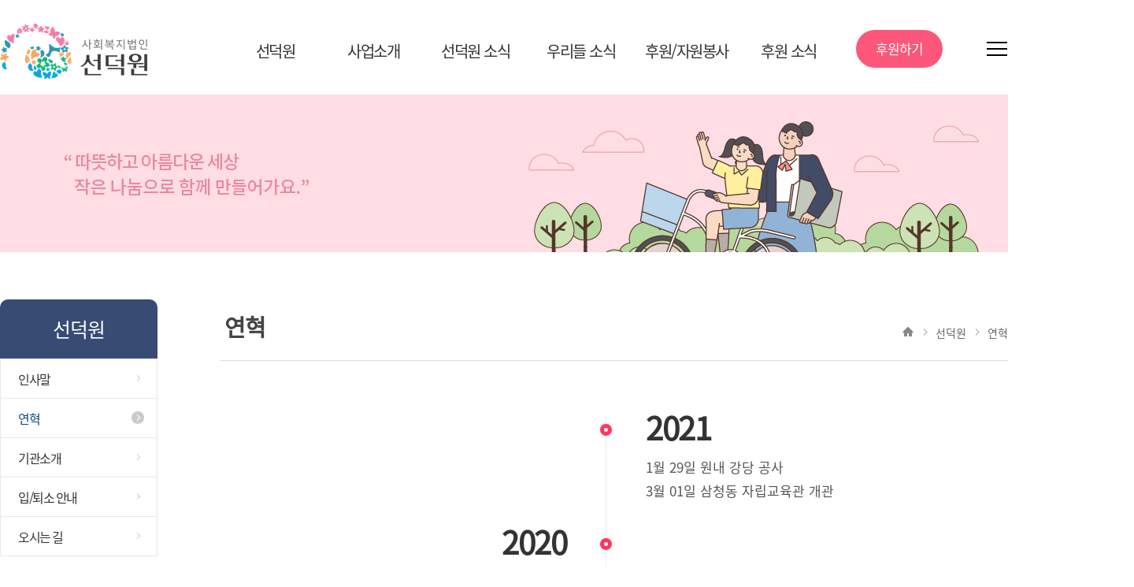

--- FILE ---
content_type: text/html
request_url: http://sundukhome.or.kr/board_intro/intro_A2.asp
body_size: 23006
content:

<!DOCTYPE html>
<title>선덕원 </title>
<head>
<meta http-equiv="Content-Language" content="ko">
<meta http-equiv="Content-Type" content="text/html; charset=euc-kr">
<meta http-equiv="expire" content="-1" />
<meta http-equiv="cache-control" content="no-cache" />
<meta http-equiv="pragma" content="no-cache" />
<meta http-equiv="X-UA-Compatible" content="IE=edge">
<meta name="robots" content="INDEX, FOLLOW" />
<meta name="Location" content="KR">
<meta name="Author" content="sundukhome.or.kr">
<meta name="author-date(date)" content="2018-11-01 10:20:53"/>
<meta name="keywords" content="선덕원 " />
<meta name="description" content="선덕원소식 선덕원 공지사항 포토나눔 찾아오시는길 등" />
<meta name="subject" content="선덕원소식 선덕원 공지사항 포토나눔 찾아오시는길 등" />
<meta name="title" content="선덕원 " />
<meta name="copyright" content="Copyrights  sundukhome.or.kr  All Rights Reserved" />
<meta name="publisher" content="entersoft.kr" />
<META name="keywords" content="선덕원소식 선덕원 공지사항 포토나눔 찾아오시는길 등 " /> 
<meta name="distribution"	content="Global" />

<!-- 트위터 -->
<meta name="twitter:card"			content="summary">
<meta name="twitter:title"			content="선덕원 ">
<meta name="twitter:site"           content="선덕원 ">
<meta name="twitter:creator"        content="엔터소프트(http://entersoft.kr)">
<meta name="twitter:image"          content="http://sundukhome.or.kr/images/button/btn_logo.png">
<meta name="twitter:description"    content="선덕원소식 선덕원 공지사항 포토나눔 찾아오시는길 등">

<!--페이스북 -->
<meta property="og:type"			content="website" />
<meta property="og:title"			content="선덕원 " />
<meta property="og:description"		content="선덕원소식 선덕원 공지사항 포토나눔 찾아오시는길 등 " />
<meta property="og:image"			content="http://sundukhome.or.kr/images/button/btn_logo.png" />
<meta property="og:locale"			content="ko_KR" />

<!-- Google -->
<meta itemprop="name"				content="선덕원 ">
<meta itemprop="description"		content="선덕원소식 선덕원 공지사항 포토나눔 찾아오시는길 등">
<meta itemprop="image"				content="http://sundukhome.or.kr/images/button/btn_logo.png">


<meta name="naver-site-verification" content=""/>
<meta name="viewport" content="user-scalable=yes, initial-scale=1.0, maximum-scale=10.0, minimum-scale=1.0, width=device-width" />

<link rel="canonical" href="http://sundukhome.or.kr/board_intro/intro_A2.asp"> 
<link rel="stylesheet" href="//fonts.googleapis.com/earlyaccess/nanumgothic.css">
<link rel="stylesheet" href="//cdn.rawgit.com/hiun/NanumSquare/master/nanumsquare.css">

</head>


<LINK href="/include/css/style.asp?mobile_chk=X" type=text/css rel=stylesheet>
<LINK href="/include/css/style_button.css" type=text/css rel=stylesheet>

<script type="text/javascript" src="/include/js/jquery-1.9.1.js"></script>
<Script type="text/JavaScript" src="/include/js/jquery-ui-1.10.3.custom.js"></script>
<SCRIPT type="text/javascript" src="/include/js/common.js"></SCRIPT>

<style>


	#history {background:url(/images/bg/bg_history.gif) left top repeat-y; padding-top:20px; margin:20px 0 50px 0;}
	#history:after {content:""; display:block; clear:both;}
	#history .historyRight {float:left; width:439px; background:url(/images/bg/bg_history_blt.gif) 0 10px no-repeat; padding-left:58px; margin-left:482px;}
	#history .historyLeft {float:left; width:439px; background:url(/images/bg/bg_history_blt.gif) right 10px no-repeat; padding-right:58px; text-align:right;}
	#history dt {font-size:40px; color:#333; letter-spacing:-1.5px; padding-bottom:20px; font-weight:600;}
	#history dd {font-size:17px; color:#555; padding-bottom:35px;}
	#history dd h4 {color:#222; padding-bottom:10px;}
	#history dd p {font-size:16px; color:#666; letter-spacing:-1px; padding-bottom:20px;}


</style>

	




	<script type="text/javascript">
	$(document).ready(function(){
		$('#mainMenu li').hover(
		function () {
			$('ul', this).slideDown();
		}, 
		function () {
			 $('ul', this).hide();  
		});
	});	
	</script>






<style>



	#header {width:100%; padding-top:30px;}
		
	#headerMenu {width:1280px; margin:0 auto;}
	#headerMenu:after {content:""; display:block; clear:both;}
	#headerMenu h1 {float:left; line-height:0; padding-right:100px;}
	
	#mainMenu {float:left; position:relative; z-index:1000; text-align:center; width:780px; z-index:2000; margin-right:20px;}
	
	#mainMenu li {position:relative; float:left; width:16%; padding:20px 0 41px 0;}	
	#mainMenu li.mainMenu02 {width:17.2%;}
	#mainMenu li a {display:block; color:#333; font-size:20px; text-decoration:none; letter-spacing:-1.5px;}
	#mainMenu li a:hover {color:#fc577a; text-decoration:none;}
	
	#mainMenu > li:hover > ul {visibility: visible;}
	
	#mainMenu ul {visibility:hidden; position:absolute; top:89px; background-color:#fff; padding:1px 1px 10px 1px; text-align:left; width:100%; border:solid 1px #bbb; border-top:none; border-bottom-left-radius:3px; border-bottom-right-radius:3px;}
	
	#mainMenu li ul li {display:block; padding:0; width:100%; text-align:left; background:none; text-align:center; border-bottom:solid 1px #eee;}
	#mainMenu li ul li.mainMenuEnd {border-bottom:none;}
	#mainMenu li ul li span {padding-left:10px;}
	#mainMenu li ul li a {display:block; font-size:15px; font-weight:normal; color:#444; text-decoration:none; height:31px; padding:12px 0 0 0; line-height:18px; letter-spacing:-.5px;}
	#mainMenu li ul li a:hover {color:#fff; text-decoration:none; font-weight:normal; width:100%; background:#fc577a; transition: all 0.5s;}
	
	#header p.supportBtn {float:left; background-color:#fc577a; border-radius:30px; text-align:center; line-height:48px; color:#fff; font-size:17px; letter-spacing:-1px; width:110px; margin-top:8px;}
	
	#header .mainMenuAll {float:right; position:relative; z-index:10000;}
	#header .mainMenuAll .fullMenuBtn {height:70px;}
	#header .mainMenuAll .fullMenuBtn p {float:left;}

	#header .mainMenuAll > ul {visibility: hidden;z-index:1500;}
	#header .mainMenuAll:hover > ul {visibility: visible;}

	#header .mainMenuAll > ul {position:absolute; top:60px; left:-1250px; background:#FFF; letter-spacing:-1px; border:solid 7px #eee; padding:40px 30px 30px 30px;}
	#header .mainMenuAll > ul:after {content:""; display:block; clear:both;}

	#header .mainMenuAll > ul.f1 {width:1240px; text-align:center; background-color:#FFF;}
	#header .mainMenuAll > ul.f1 li {float:left; width:14.9%; height:380px;  padding:0 10px;}
	#header .mainMenuAll > ul.f1 li:after {content:""; display:block; clear:both;}
	#header .mainMenuAll > ul.f1 li h2 {background-color:#374b73; line-height:53px; font-size:17px; font-weight:normal; color:#FFF; margin-bottom:20px;}
	#header .mainMenuAll > ul.f1 li h2 a {font-weight:normal; color:#FFF;}
	#header .mainMenuAll > ul.f1 li h2 a:hover {color:#a7dcff;}
	#header .mainMenuAll > ul.f1 li h3 {border:solid 1px #e5e3d8; font-weight:normal; color:#666; font-size:15px; padding:15px 0; margin-bottom:5px;}




</style>




<div id="header">	
    
    <div id="headerMenu">
    	
      
            <h1><a href="/default.asp"><img src="/images/button/btn_logo25.png" /></a></h1>
            <!-- 메인메뉴 시작 -->
            <ul id="mainMenu">
                <li><a href="/board_intro/intro_A1.asp">선덕원</a>
                	 <ul>
                        <li><a href="/board_intro/intro_A1.asp">인사말</a></li>
                        <li><a href="/board_intro/intro_A2.asp">연혁</a></li>
                        <li><a href="/board_intro/intro_A3.asp">기관소개</a></li>
                        <li><a href="/board_intro/intro_A4.asp">입/퇴소 안내</a></li>
                        <li class="mainMenuEnd"><a href="/board_intro/intro_A5.asp">오시는 길</a></li>
			  		</ul>
                </li>
                <li><a href="/board_intro/intro_B1.asp">사업소개</a>
                	<ul>
                        <li><a href="/board_intro/intro_B1.asp">선덕합창단</a></li>
                        <li class="mainMenuEnd"><a href="/board_intro/intro_B2.asp">프로그램 소개</a></li>
			  		</ul>
                </li>
                <li class="mainMenu02"><a href="/board_notice01/board_list.asp">선덕원 소식</a>
                	<ul>
                    	<li><a href="/board_notice01/board_list.asp">공지사항</a></li>
                        <li><a href="/board_notice02/board_list.asp">운영보고</a></li>
                        <li class="mainMenuEnd"><a href="/board_notice03/board_list.asp">채용공고</a></li>
			  		</ul>
                </li>
                <li class="mainMenu02"><a href="/board_notice04/board_list.asp">우리들 소식</a>
                	<ul>
                    	<li><a href="/board_notice04/board_list.asp">우리들 소식</a></li>
                        <li class="mainMenuEnd"><a href="/board_gallery01/board_list.asp">갤러리</a></li>
			  		</ul>
                </li>
                <li class="mainMenu02"><a href="/board_intro/intro_E1.asp">후원/자원봉사</a>
                	<ul>
                        <li><a href="https://secure.donus.org/sundukwon/pay " target="_blank"">후원신청하기</a></li>
                        <li><a href="/board_intro/intro_E1.asp">후원안내</a></li>
						<li><a href="/board_intro/intro_E2.asp">자원봉사 안내</a></li>
                        <li class="mainMenuEnd"><a href="/board_pwd01/board_list.asp">문의 게시판</a></li>
			  		</ul>
                </li>
                <li><a href="/board_gallery02/board_list.asp">후원 소식</a>
                	<ul>
             <!--       <li><a href="/board_notice05/board_list.asp">이달의 후원자</a></li> -->
                        <li class="mainMenuEnd"><a href="/board_gallery02/board_list.asp">후원 갤러리</a></li>
			  		</ul>
                </li>
            </ul>
            <!-- 메인메뉴 끝 -->
            <a href="https://secure.donus.org/sundukwon/pay " target="_blank""><p class="supportBtn">후원하기</p></a>
            <div class="mainMenuAll">

        		<p class="mainFull"><img src="/images/button/btn_full.gif" /></p>

				<ul class="f1">
                	<li>
                    	<h2><a href="/board_intro/intro_A1.asp">선덕원</a></h2>
                        <a href="/board_intro/intro_A1.asp"><h3>인사말</h3></a>
                        <a href="/board_intro/intro_A2.asp"><h3>연혁</h3></a>
                        <a href="/board_intro/intro_A3.asp"><h3>기관소개</h3></a>
                        <a href="/board_intro/intro_A4.asp"><h3>입/퇴소 안내</h3></a>
                        <a href="/board_intro/intro_A5.asp"><h3>오시는 길</h3></a>
                    </li>
                	<li>
                    	<h2><a href="/board_intro/intro_B1.asp">사업소개</a></h2>
                        <a href="/board_intro/intro_B1.asp"><h3>선덕합창단</h3></a>
                        <a href="/board_intro/intro_B2.asp"><h3>프로그램 소개</h3></a>
						
                    </li>
                    <li>
                    	<h2><a href="/board_notice01/board_list.asp">선덕원 소식</a></h2>
                        <a href="/board_notice01/board_list.asp"><h3>공지사항</h3></a>
                        <a href="/board_notice02/board_list.asp"><h3>운영보고</h3></a>
                        <a href="/board_notice03/board_list.asp"><h3>채용공고</h3></a>
                    </li>
                    <li>
                    	<h2><a href="/board_intro/intro_D1.asp">우리들 소식</a></h2>
                        <a href="/board_notice04/board_list.asp"><h3>우리들 소식</h3></a>
                        <a href="/board_gallery01/board_list.asp"><h3>갤러리</h3></a>
                    </li>
                    <li>
                    	<h2><a href="/board_intro/intro_E1.asp">후원/자원봉사</a></h2>
                        <a href="https://secure.donus.org/sundukwon/pay " target="_blank"><h3>후원신청하기</h3></a>
                        <a href="/board_intro/intro_E1.asp"><h3>후원안내</h3></a>
						<a href="/board_intro/intro_E2.asp"><h3>자원봉사 안내</h3></a>
                        <a href="/board_pwd01/board_list.asp"><h3>문의 게시판</h3></a>
                    </li>
                     <li>
                    	<h2><a href="/board_gallery02/board_list.asp">후원 소식</a></h2>
                <!--        <a href="/board_notice05/board_list.asp"><h3>이달의 후원자</h3></a>   -->
                        <a href="/board_gallery02/board_list.asp"><h3>후원 갤러리</h3></a>
                    </li>
				</ul>

			</div> 
                        
	</div>  		
            		
</div> 

<script type="text/javascript">
function fnc_quick_regist(form_name)
{
	var frm= document.getElementById(form_name);
	
	if(frm.consult_name.value=="")
	{
		alert("고객명을 입력해 주세요!");
		frm.consult_name.focus();
		return;
	}
	
	
	if(frm.consult_tel2.value=="")
	{
		alert("전화 번호를 입력해 주세요!");
		frm.consult_tel2.focus();
		return;
	}

	if(frm.consult_tel3.value=="")
	{
		alert("전화 번호를 입력해 주세요!");
		frm.consult_tel3.focus();
		return;
	}


	if(frm.board_agree01.checked==false)
	{
		alert("개인정보취급방침에 동의 하셔야 합니다.");
		frm.board_agree01.focus();
		return;
	}

	frm.submit();
}


-->
</script>



<script type="text/javascript">
var quickBox	= $("#mainQuick");
var quick_top = 100;	
quickBox.css('top', $(window).height()); 

$(document).ready(function(){
	po = $(document).scrollTop() + quick_top;
	$("#mainQuick").animate( { "top": po},  500 ); //숫자값을 변경하시면 속도변화

	$(window).scroll(function() { 
		$("#mainQuick").stop();
		po = $(document).scrollTop() + quick_top;		
		$("#mainQuick").animate( { "top": po}, 500 ); //숫자값을 변경하시면 속도변화
	 });
});
</script> 

<style>

	#mainQuick {position:relative; width:1200px; margin:0 auto;}
	#mainQuick p {position:absolute; top:470px; right:-200px; width:110px; z-index:2000; }
	



</style>


<!-- 퀵메뉴 시작 -->

<form id="frm_consult2" name="frm_consult2" method="post" action="/board_consult/consult_regist_ok.asp">
<input type="hidden" name="board_type" value="B">

<div id="mainQuick">
	<p><a href="https://pf.kakao.com/_tFwgK/chat" target="_blank"><img src="/images/button/btn_kakao.png"/></p>
	
</div>
</form>
	

<!-- 서브 이미지 영역 시작-->
<div id="sub">


	<div class="subTop"><p><img src="/images/img/img_sub01.jpg" /></p></div>
    
    <div id="subContents">
        
		


	<div id="subLeft">
        	<h2>선덕원</h2>
            <ul>
                <li><a href="/board_intro/intro_A1.asp" class="" class="selected">인사말</a></li>
                <li><a href="/board_intro/intro_A2.asp" class="selected">연혁</a></li>
                <li><a href="/board_intro/intro_A3.asp" class="">기관소개</a></li>
                <li><a href="/board_intro/intro_A4.asp" class="">입/퇴소 안내</a></li>
                <li><a href="/board_intro/intro_A5.asp" class="">오시는 길</a></li>
            </ul>
            <dl class="subCall">
                <dt>상담문의</dt>
                <dd>02-359-4282</dd>
            </dl>
        </div>
        

        
        <div id="subRight">
            <div id="subTit">
                <h3>연혁</h3>
                <div class="subCate"><p><img src="/images/icon/icon_home.gif" /><img src="/images/icon/icon_cate.gif" />선덕원<img src="/images/icon/icon_cate.gif" />연혁</p></div>
            </div>
            
            <div id="subPage">
            
                <!-- 내용 시작-->
                <div id="history">
				<dl class="historyRight">
                    	<dt>2021</dt>
                        <dd>1월 29일 원내 강당 공사<br>
							3월 01일 삼청동 자립교육관 개관 
						</dd>
                    </dl>
				<dl class="historyLeft">
                    	<dt>2020</dt>
                        <dd>5월 15일 베란다,창고 및 시설 개보수</dd>
                    </dl>
                	<dl class="historyRight">
                    	<dt>2019</dt>
                        <dd>1월 종로구 신영동 시설 이전<br>
							1월 03일 원내 놀이터 설치<br>
							12월 20일 시설 전반 리모델링
						</dd>
                    </dl>
                	<dl class="historyLeft">
                    	<dt>2018</dt>
                        <dd>2월 선덕원 부지 종로구 신영동 2필지 확보</dd>
                    </dl>
                    <dl class="historyRight">
                    	<dt>2016</dt>
                    	<dd><h4>3월 30일  신임 박소희 이사장 취임</h4>
                        	<h4>3월 ~ 12월 선덕원 법인 및 시설의 전반적 대혁신 업무 수행</h4>
                        	<h4>선덕원 전반 시설 리모델링 작업 실시</h4>
                        	<p>* 자립관 리모델링 및 인원 수용, <br />
                                * 정원 정비(화단조성 및 수목 이식)<br />
                                * 숙소 및 식당 개조(바닥재 및 벽지 전반적 교체, 수납장 교체)<br />
                                * 놀이시설 확보(놀이터 장비 확보, 캠핑카 구입 등) <br />
                                 * 침구설비 개선<br />
                                * 차문화(다도) 실습실 설치 등 전반적 리모델링 실시</p>
                            <h4>선덕원 전반 아동양육업무 혁신 수행</h4> 
                            <p>* 아동 수학능력 향상 지원(학원 수강, 자체 프로그램 운영 등)<br />
                                * 직원 자부심 고양대책 시행(특별수당, 선물, 장기근속자 포상 등)<br />
                                * 아동 자립지원 대책 시행(자립관 수용, 저축특별 장려금 제도 시행)<br />
                                * 문화생활지도(다도) 및 수학여행제도 시행(경주, 부산 3박4일)<br />
                                * 기타 배우기 및 춤으로 아름다운 몸과 마음 다듬기<br />
                                * 요가명상, 퇴소대상자 취업지원(희망자 3명 취업) 등 </p>
                            <h4>10월 13일사회복지법인 선덕원으로 명칭 환원 </h4>
                    </dl>
                    <dl class="historyLeft">
                    	<dt>2015</dt>
                        <dd>8월 12일 사회복지법인 기빙트리로 명칭 변경 </dd>
                    </dl>
                    <dl class="historyRight">
                    	<dt>1977</dt>
                        <dd>1월 28일사회복지법인 선덕원 설립 허가(서울시 제39호)</dd>
                    </dl>
                    <dl class="historyLeft">
                    	<dt>1965</dt>
                        <dd>10월 13일재단법인 선덕원 창립(보사부 230호) <br />12월 20일아동복지시설 선덕원 인가(서울시 63호) </dd>
                    </dl>
              	</div>
                <!-- 내용 끝-->
            
            </div>
        </div>
            
	</div>
     
	
  
    
</div>




<style>




	#mainBanner {  width:100%; border-top:1px solid #d3d3d3; min-width:1280px; }
	
	#mainBanner .bnNavi{width:1280px; margin:0 auto; overflow:hidden;  box-sizing:border-box; padding:24px 20px; box-sizing:border-box;}
	#mainBanner .bannerHd{float:left; font-size:18px; font-weight:500;  width:150px; overflow:hidden; margin-top:14px;}
    #mainBanner .bannerHd span{float:left; margin-right:10px; font-size:18px;}
	#mainBanner .bannerHd li{float:left;  margin-right:4px; cursor:pointer; width:30px; height:30px; border-radius:4px;}

	#mainBanner .bannerNavi li {float:left; border:1px solid #eee; overflow:hidden; text-align:center; border-radius:4px;padding:5px; margin:10px;}

	.br{display:block;}
	#footer {clear:both; padding-bottom:40px; background-color:#f4f4f4;}
	#footer .footerMenu {background-color:#374b73; height:56px;}
	#footer ul {margin:0 auto; width:1200px; line-height:56px;}
	#footer ul li {float:right; padding:0 21px; }
	#footer ul li.footerEnd {background-color:#2a2c31; font-size:13px; font-weight:600; color:#fff; margin-left:10px; width:60px; padding:0; text-align:center;}
	#footer ul li a {display:block; font-size:14px; color:#fff; text-decoration:none; letter-spacing:-.5px;}
	#footer ul li a:hover {color:#999; text-decoration:none; font-weight:700;}
	
	#footer .footerNavi {clear:both; width:1202px; margin:0 auto; padding-top:55px;}
	#footer .footerNavi:after {content:""; display:block; clear:both;}
	
	#footer p.footerCr {color:#555; font-size:14px; line-height:24px; text-align:left; float:left; width:50%; word-break:keep-all;}
	#footer p.footerCr b {display:block; color:#222; font-weight:600; padding-bottom:5px;}




</style>

 <div id="mainBanner">
	<div class="bnNavi">
		<div class="bannerHd">
		   <span>관련기관 배너</span>
	   </div>

		<ul class="bannerNavi">
				
			<li class="slideBn"><a href="http://www.adongbokji.or.kr" target="_blank"><img src="/images/button/btn_bn05.jpg" /></a></li>
			<li class="slideBn"><a href="http://www.s-adong.com/" target="_blank"><img src="/images/button/btn_bn01.jpg" /></a></li>
			<li class="slideBn"><a href="http://www.gwangjin.go.kr" target="_blank"><img src="/images/button/btn_bn03.jpg" /></a></li>
			<li class="slideBn"><a href="https://www.jongno.go.kr/" target="_blank"><img src="/images/button/btn_bn04.jpg" /></a></li>
			<li class="slideBn"><a href="https://hometax.go.kr" target="_blank"><img src="/images/button/btn_bn02.jpg" /></a></li>
			
			
			
		</ul>
	</div>
</div>

<div id="footer">
	<div class="footerMenu">
        <ul>
        	<li class="footerEnd"><a href="#">TOP</a></li>
            <li><a href="/board_agree/board_agree03.asp">이메일무단수집거부</a></li>
            <li><a href="/board_agree/board_agree02.asp">개인정보처리방침</a></li>
            <li><a href="/board_agree/board_agree01.asp">이용약관</a></li>
			<li><a href="/admin">관리자</a></li>
        </ul>
    </div>
    
	<div class="footerNavi"> 
	<p class="footerCr">
		<b>선덕원</b>
		
	서울특별시 종로구 세검정로7가길 15-1(신영동 178) ㅣ 대표전화 : 02-359-4282 ㅣ

	<span class="br">이메일 : sundukwon@hanmail.net (시설)</span>

	</p>
        <p class="footerCr"><b>사회복지법인 선덕원</b>
		서울특별시&nbsp;광진구&nbsp;아차산로&nbsp;378&nbsp;377호&nbsp;ㅣ&nbsp;고유번호&nbsp;:&nbsp;&nbsp;111-82-00233&nbsp;ㅣ&nbsp;대표이사&nbsp;:&nbsp;박소희ㅣ&nbsp;<br>대표전화&nbsp;:&nbsp;02-783-6589&nbsp;ㅣ&nbsp;이메일&nbsp;:&nbsp;sundukwoncorp@naver.com&nbsp;(법인)<br>Copyright&nbsp;2021.&nbsp;선덕원&nbsp;All&nbsp;rights&nbsp;reserved.</p>
	</div>
</div>
  
<script type="text/Javascript">
<!--
function fnc_consult_regist(form_name)
{
	var frm	= document.getElementById(form_name);

	if(frm.consult_name.value=="")
	{
		alert("성함을 입력해 주세요");
		frm.consult_name.focus();
		return;
	}

	if(frm.consult_tel.value=="")
	{
		alert("연락처를 입력해 주세요");
		frm.consult_tel.focus();
		return;
	}


	if(frm.board_agree01.checked==false)
	{
		alert("개인정보 수집에 동의해 주셔야 합니다.");
		return;
	}

	frm.submit();
}



-->
</script>


<style>




</style>





--- FILE ---
content_type: text/css
request_url: http://sundukhome.or.kr/include/css/style.asp?mobile_chk=X
body_size: 6812
content:


html, body {margin:0px; padding:0px; color:#444; font-family: 'Noto Sans KR', sans-serif;}
body,div,dl,dt,dd,ul,ol,li,h1,h2,h3,h4,form,fieldset,p,a,button,checkbox { margin:0px; padding:0px; list-style:none;}

ul {list-style:none; padding:0;}
img { border:0px;vertical-align:top; list-style:none;}
.img_middle { border:0px;vertical-align:middle; }
.hidden{display:none;}

@font-face {font-family: 'Noto Sans KR';font-style: normal;font-weight: 400;src: url(//fonts.gstatic.com/ea/notosanskr/v2/NotoSansKR-Regular.woff2) format('woff2'),url(//fonts.gstatic.com/ea/notosanskr/v2/NotoSansKR-Regular.woff) format('woff'),url(//fonts.gstatic.com/ea/notosanskr/v2/NotoSansKR-Regular.otf) format('opentype');}

/* 일반 링크 스타일 ******************************/
a:link { color: #222222; text-decoration: none; }
a:visited {color: #222222; text-decoration: none;}
a:hover { color: #bababa; text-decoration: none;}

.alignCenter {text-align:center;}
.alignRight {text-align:right;}
.alignLeft {text-align:left;}


/* Form 태그 설정 ******************************/
.txtbox {height:22px;line-height:22px;border:1px solid #828282;}

select.txtbox, input[type="file"] {
  height:26px;
  line-height: 30px;
  background-color:white;
}

.alignCenter {text-align:center;}



.ui-dialog { position: absolute; top: 0; left: 0; padding: .2em; outline: 0; z-index:9503; }
.ui-dialog .ui-dialog-titlebar {padding: .4em 1em; position: relative; display: none; }
.ui-dialog .ui-dialog-titlebar-close { position: absolute; right: .3em;	top: 50%; width: 21px; margin: -10px 0 0 0; padding: 1px; height: 20px; }
.ui-dialog .ui-dialog-content {	position: relative;	border: 0; background: none; overflow: auto; background: #ffffff; color: #333333; }
.ui-widget-overlay {position: fixed; top: 0; left: 0;width:100%;height:100%; z-index:102;background:#000000 repeat;opacity: .3; filter: Alpha(Opacity=30);}




	.vw_content img {max-width: 920px;height:auto;}

	.Wid05 { width: 5%;}
	.Wid10 { width: 10%;}
	.Wid15 { width: 15%;}
	.Wid20 { width: 20%;}
	.Wid25 { width: 25%;}
	.Wid30 { width: 30%;}
	.Wid35 { width: 35%;}
	.Wid40 { width: 40%;}
	.Wid50 { width: 50%;}
	.Wid60 { width: 60%;}
	.Wid65 { width: 65%;}
	.Wid70 { width: 70%;}
	.Wid80 { width: 80%;}
	.Wid90 { width: 90%;}
	.Wid98 { width: 98%;}

	.tableSearch {text-align:left; margin-bottom:10px; width:100%;}
	.tableSearch:after {content:""; display:block; clear:both;}
	.tableSearch select {border:solid 1px #ddd; height:35px; color:#666; padding-left:10px;  font-family: '맑은 고딕', sans-serif; letter-spacing:-1px;}
	.tableSearch input {border:solid 1px #ddd; height:31px; color:#868686; padding-left:10px; font-family: '맑은 고딕', sans-serif; letter-spacing:-1px;}
	.tableSearch .tableSearchBtn {padding:9px 12px;background-color:#333; color:#fff; line-height:35px; width:63px; text-align:center; font-size:13px; cursor:pointer;}
	.tableSearch .alignRight {float:right;}

	table.tableList {clear:both; text-align:left; margin:0 auto; margin-bottom:20px; border-top:solid 2px #0f2c4f; border-bottom:solid 2px #dedee1; font-size:15px; width:100%;color:#444; }
	table.tableList th {background-color:#f3f3f6; line-height:19px; padding:15px 5px 15px 5px; border-bottom:solid 1px #d2d2d6; text-align:center;}
	table.tableList td {border-bottom:solid 1px #dadada; font-weight:normal; line-height:23px; padding:15px 15px 15px 15px; letter-spacing:-.5px;}
	table.tableList .tableRight {border-right:solid 1px #d2d2d6;}
	table.tableList .tableLeft {border-left:solid 1px #d2d2d6;}
	table.tableList .tableBoth {border-right:solid 1px #d2d2d6; border-left:solid 1px #d2d2d6;}
	table.tableList input {border:solid 1px #bbb; border-radius:5px; padding:2px;}
	table.tableList select {border:solid 1px #bbb; border-radius:5px; padding:2px;}

	#sub {width:100%; text-align:center; *zoom:1;}
	#sub:after {content:""; display:block; clear:both;}

	#sub .subTop {clear:both; width:100%; font-size:37px; text-align:center; letter-spacing:-2px; background-color:#ffdde4; height:200px; margin-bottom:60px;}
	#sub .subTop p {width:1280px; margin:0 auto; position:relative;}

	#subContents {width:1280px; margin:0 auto;}

	#subLeft {float:left; width:200px; margin-bottom:150px;}
	#subLeft h2 {background-color:#374b73; font-weight:normal; color:#fff; font-size:25px; letter-spacing:-1px; text-align:center; line-height:75px; border-top-left-radius:10px; border-top-right-radius:10px;}
	#subLeft ul {margin:0 0 33px 0; border:solid 1px #e8e8e8; border-bottom:none;}
	#subLeft ul li {line-height:50px; text-align:left;}
	#subLeft ul li a {display:block; background:url(/images/bg/bg_left02.gif) no-repeat; font-size:16px; letter-spacing:-1.5px; padding-left:22px; color:#333;}
	#subLeft ul li a:hover {color:#0c4780; background:url(/images/bg/bg_left02.gif) right no-repeat; padding-left:22px;}
	#subLeft ul li a.selected {color:#0c4780; background:url(/images/bg/bg_left.gif) no-repeat; height:50px; text-decoration:none;}

	#subLeft .subCall {border:solid 1px #d3d7df; background-color:#eef1f8; text-align:center; border-radius:10px; padding-top:26px;}
	#subLeft .subCall dt {font-size:15px; color:#fff; font-weight:600; width:78px; line-height:25px; background-color:#9498a4; margin:0 auto; border-radius:20px;}
	#subLeft .subCall dd {padding:20px 0 28px 0; font-size:23px; font-weight:600; letter-spacing:-.5px;}

	#subRight {float:right; width:1000px;}
	#subTit {border-bottom:solid 1px #dbdbdb; position:relative; padding-bottom:10px; margin-bottom:50px;}
	#subTit:after {content:""; display:block; clear:both;}
	#subTit h3 {float:left; font-size:29px; font-weight:600; color:#444; padding:13px 0 11px 5px; letter-spacing:-1px;}
	#subTit .subCate {float:right; line-height:14px;}
	#subTit .subCate p {text-align:left; margin:0 auto; padding-top:35px; font-size:14px; color:#666;}

	#subPage {clear:both; line-height:30px; text-align:left; font-size:15px; color:#444; margin:0 auto; padding-bottom:100px;}
	#subPage:after {content:""; clear:both; display:block; height:0; visibility:none;}
	
	#subTab {margin-bottom:60px; border:solid 1px #c8c8c8; border-left:none; width:100%;}
	#subTab:after {content:""; display:block; clear:both;}
	#subTab li {border-left:solid 1px #c8c8c8; float:left; line-height:50px; width:33.33333333333333%; font-size:16px; text-align:center; box-sizing:border-box;}
	#subTab li.subTab2 {width:50%; line-height:50px;}
	#subTab li.subTab3 {width:33.333%; line-height:50px; font-size:16px;}
	#subTab li.subTab4 {width:25%; line-height:50px; font-size:14px;}

	#subTab li a {display:block; color:#333; letter-spacing:-.5px; text-decoration:none;}
	#subTab li a:hover {color:#222; }
	#subTab li a.selected {color:#fff; background-color:#ff6483;}




--- FILE ---
content_type: text/css
request_url: http://sundukhome.or.kr/include/css/style_button.css
body_size: 2500
content:

[class^="icon-"],
[class*=" icon-"] {
  display: inline-block;
  width: 14px;
  height: 14px;
  margin-top: 1px;
  *margin-right: .3em;
  line-height: 14px;
  vertical-align: text-top;
  background-image: url("/images/icon/glyphicons-halflings.png");
  background-position: 14px 14px;
  background-repeat: no-repeat;
}

.icon-search {
  background-position: -48px 0;
}


.icon-calendar {
  background-position: -192px -120px;
}


.icon-logo {
  background-position: -289px -25px;
}

.icon-member {
  background-position: -169px -1px;
}

.icon-member-join {
  background-position: -265px -25px;
}


/*************************** 흰색 버튼 시작 *********************************/
/*작은 버튼*/
.btn_s_white01 { 
	cursor:pointer;
	width:auto; 
	overflow:visible; 
	border:1px solid #666; 
	border-radius:5px; 
	padding:4px 7px;  
	background-color:#FFF;
	font-size:11px; 
	letter-spacing:-1px; 
	color:#323232; 
	border:solid 1px #666; 
	}
.btn_s_white01:hover { border:1px solid #666;}
.btn_s_white01 img { vertical-align:1px; }


.btn_s_white02{
	border:1px solid #868686;
	-webkit-border-radius: 1.5px;
	-moz-border-radius: 1.5px;
	border-radius: 1.5px;
	font: 13px arial, helvetica, sans-serif;
	cursor:pointer;
	color:#323232;

	margin-left:1px;
	background-clip: padding-box; /* Fix bleeding */
	padding: 3px 7px;
	text-decoration:none;
	display:inline-block;
	background-color: #ffffff;
	vertical-align:middle;
}

.btn_s_white02:hover{
	border:1px solid #868686;
	color: #868686;
	background-color: #f9f9f9;
}




/*중간 버튼*/
.btn_m_white01{
border:1px solid #707070;
-webkit-border-radius: 3px;
-moz-border-radius: 3px;
border-radius: 3px;
font-size:13px;
padding: 7px 10px 5px 10px;
margin:2px;
text-decoration:none;
display:inline-block;
font-weight:bold;
color: #434243;
cursor:pointer;
line-height:20px;
background-color: #ffffff;
background-image: -webkit-gradient(linear, left top, left bottom, from(#ffffff), to(#f2f2f2));
background-image: -webkit-linear-gradient(top, #ffffff, #f2f2f2);
background-image: -moz-linear-gradient(top, #ffffff, #f2f2f2);
background-image: -ms-linear-gradient(top, #ffffff, #f2f2f2);
background-image: -o-linear-gradient(top, #ffffff, #f2f2f2);
background-image: linear-gradient(to bottom, #ffffff, #f2f2f2);filter:progid:DXImageTransform.Microsoft.gradient(GradientType=0,startColorstr=#ffffff, endColorstr=#f2f2f2);
}

.btn_m_white01:hover{
border:1px solid #707070;
color: #434243;
background-color: #f2f2f2;
background-image: -webkit-gradient(linear, left top, left bottom, from(#f2f2f2), to(#d1d1d1));
background-image: -webkit-linear-gradient(top, #f2f2f2, #d1d1d1);
background-image: -moz-linear-gradient(top, #f2f2f2, #d1d1d1);
background-image: -ms-linear-gradient(top, #f2f2f2, #d1d1d1);
background-image: -o-linear-gradient(top, #f2f2f2, #d1d1d1);
background-image: linear-gradient(to bottom, #f2f2f2, #d1d1d1);filter:progid:DXImageTransform.Microsoft.gradient(GradientType=0,startColorstr=#f2f2f2, endColorstr=#d1d1d1);
}

.btn_m_white02 {
	background: #fafafa;
	background: -webkit-linear-gradient(top, #ffffff, #eeeeee);
	background: -moz-linear-gradient(top, #ffffff, #eeeeee);
	background: -o-linear-gradient(top, #ffffff, #eeeeee);
	background: linear-gradient(to bottom, #ffffff, #eeeeee);
	border: 1px solid #bbbbbb;
	border-radius: 4px;
	box-shadow: inset 0 1px 1px rgba(255, 255, 255, 0.2);
	color: #555555;
	cursor: pointer;
	display: inline-block;
	font-family: "Helvetica Neue", Arial, Verdana, "Nimbus Sans L", sans-serif;
	font-size: 13px;
	font-weight: 500;
	height: 31px;
	line-height: 28px;
	outline: none;
	padding: 0 13px;
	text-shadow: 0 1px 0 white;
	text-decoration: none;
	vertical-align: middle;
	white-space: nowrap;
	-webkit-font-smoothing: antialiased;
	-webkit-box-sizing: border-box;
	-moz-box-sizing: border-box;
	box-sizing: border-box;
	margin:2px;
}

.btn_m_white02:hover {
	background: #1385e5;
	background: -webkit-linear-gradient(top, #53b2fc, #1385e5);
	background: -moz-linear-gradient(top, #53b2fc, #1385e5);
	background: -o-linear-gradient(top, #53b2fc, #1385e5);
	background: linear-gradient(to bottom, #53b2fc, #1385e5);
	border-color: #075fa9;
	color: white;
	text-shadow: 0 -1px 0 rgba(0, 0, 0, 0.4);
}


.btn_m_white03{
border:1px solid #f3f3f3; -webkit-border-radius: 3px; -moz-border-radius: 3px;
border-radius: 3px;
font-size:12px;
font-family:arial, helvetica, sans-serif;
padding: 7px 15px;
text-decoration:none;
display:inline-block;
font-weight:bold;
/*text-shadow: -1px -1px 0 rgba(0,0,0,0.3);*/
/*font-weight:bold;*/
color: #757575;
background-color: #f3f3f3;
/*
background-image: -webkit-gradient(linear, left top, left bottom, from(#f4793c), to(#e05612));
background-image: -webkit-linear-gradient(top, #f4793c, #e05612);
background-image: -moz-linear-gradient(top, #f4793c, #e05612);
background-image: -ms-linear-gradient(top, #f4793c, #e05612);
background-image: -o-linear-gradient(top, #f4793c, #e05612);
background-image: linear-gradient(to bottom, #f4793c, #e05612);filter:progid:DXImageTransform.Microsoft.gradient(GradientType=0,startColorstr=#f4793c, endColorstr=#e05612);
*/
}

.btn_m_white03:hover{
border:1px solid #bebebe;
color: #323232;
background-color: #f3f3f3;
/*
background-image: -webkit-gradient(linear, left top, left bottom, from(#e05612), to(#eb6320));
background-image: -webkit-linear-gradient(top, #e05612, #eb6320);
background-image: -moz-linear-gradient(top, #e05612, #eb6320);
background-image: -ms-linear-gradient(top, #e05612, #eb6320);
background-image: -o-linear-gradient(top, #e05612, #eb6320);
background-image: linear-gradient(to bottom, #e05612, #eb6320);filter:progid:DXImageTransform.Microsoft.gradient(GradientType=0,startColorstr=#e05612, endColorstr=#eb6320);
*/
}






/*큰 버튼*/
.btn_b_white01{
border:1px solid #707070;
-webkit-border-radius: 3px;
-moz-border-radius: 3px;
border-radius: 3px;
font-size:13px;
font-family:arial, helvetica, sans-serif;
padding: 13px 23px;
text-decoration:none;
display:inline-block;
/*text-shadow: -1px -1px 0 rgba(0,0,0,0.3);*/
font-weight:bold;
color: #434243;
cursor:pointer;
background-color: #ffffff;
background-image: -webkit-gradient(linear, left top, left bottom, from(#ffffff), to(#f2f2f2));
background-image: -webkit-linear-gradient(top, #ffffff, #f2f2f2);
background-image: -moz-linear-gradient(top, #ffffff, #f2f2f2);
background-image: -ms-linear-gradient(top, #ffffff, #f2f2f2);
background-image: -o-linear-gradient(top, #ffffff, #f2f2f2);
background-image: linear-gradient(to bottom, #ffffff, #f2f2f2);filter:progid:DXImageTransform.Microsoft.gradient(GradientType=0,startColorstr=#ffffff, endColorstr=#f2f2f2);
}
.btn_b_white01:hover{
border:1px solid #707070;
color: #434243;
background-color: #f2f2f2;
background-image: -webkit-gradient(linear, left top, left bottom, from(#f2f2f2), to(#d1d1d1));
background-image: -webkit-linear-gradient(top, #f2f2f2, #d1d1d1);
background-image: -moz-linear-gradient(top, #f2f2f2, #d1d1d1);
background-image: -ms-linear-gradient(top, #f2f2f2, #d1d1d1);
background-image: -o-linear-gradient(top, #f2f2f2, #d1d1d1);
background-image: linear-gradient(to bottom, #f2f2f2, #d1d1d1);filter:progid:DXImageTransform.Microsoft.gradient(GradientType=0,startColorstr=#f2f2f2, endColorstr=#d1d1d1);
}




















/*************************** 블랙 버튼 시작 *********************************/
/*중간 버튼*/
.btn_m_black01{
border:1px solid #3a3a3a; -webkit-border-radius: 3px; -moz-border-radius: 3px;
border-radius: 3px;
font-size:13px;
font-family:arial, helvetica, sans-serif;
padding: 7px 13px;
text-decoration:none;
display:inline-block;
cursor:pointer;
/*text-shadow: -1px -1px 0 rgba(0,0,0,0.3);*/
font-weight:bold;
color: #fff;
background-color: #7a7a7a; background-image: -webkit-gradient(linear, left top, left bottom, from(#7a7a7a), to(#3a3a3a));
background-image: -webkit-linear-gradient(top, #7a7a7a, #3a3a3a);
background-image: -moz-linear-gradient(top, #7a7a7a, #3a3a3a);
background-image: -ms-linear-gradient(top, #7a7a7a, #3a3a3a);
background-image: -o-linear-gradient(top, #7a7a7a, #3a3a3a);
background-image: linear-gradient(to bottom, #7a7a7a, #3a3a3a);filter:progid:DXImageTransform.Microsoft.gradient(GradientType=0,startColorstr=#7a7a7a, endColorstr=#3a3a3a);
}

.btn_m_black01:hover{
border:1px solid #2e2e2e;
color: #fff;
background-color: #3a3a3a;
background-image: -webkit-gradient(linear, left top, left bottom, from(#3a3a3a), to(#2e2e2e));
background-image: -webkit-linear-gradient(top, #3a3a3a, #2e2e2e);
background-image: -moz-linear-gradient(top, #3a3a3a, #2e2e2e);
background-image: -ms-linear-gradient(top, #3a3a3a, #2e2e2e);
background-image: -o-linear-gradient(top, #3a3a3a, #2e2e2e);
background-image: linear-gradient(to bottom, #3a3a3a, #2e2e2e);filter:progid:DXImageTransform.Microsoft.gradient(GradientType=0,startColorstr=#3a3a3a, endColorstr=#2e2e2e);
}

.btn_m_black02{
border:1px solid #7a7a7a; -webkit-border-radius: 3px; -moz-border-radius: 3px;
border-radius: 3px;
font-size:12px;
font-family:arial, helvetica, sans-serif;
padding: 7px 15px;
text-decoration:none;
display:inline-block;
font-weight:bold;
/*text-shadow: -1px -1px 0 rgba(0,0,0,0.3);*/
/*font-weight:bold;*/
color: #fff;
background-color: #3a3a3a;
/*
background-image: -webkit-gradient(linear, left top, left bottom, from(#f4793c), to(#e05612));
background-image: -webkit-linear-gradient(top, #f4793c, #e05612);
background-image: -moz-linear-gradient(top, #f4793c, #e05612);
background-image: -ms-linear-gradient(top, #f4793c, #e05612);
background-image: -o-linear-gradient(top, #f4793c, #e05612);
background-image: linear-gradient(to bottom, #f4793c, #e05612);filter:progid:DXImageTransform.Microsoft.gradient(GradientType=0,startColorstr=#f4793c, endColorstr=#e05612);
*/
}

.btn_m_black02:hover{
border:1px solid #fff;
color: #7a7a7a;
/*
background-image: -webkit-gradient(linear, left top, left bottom, from(#e05612), to(#eb6320));
background-image: -webkit-linear-gradient(top, #e05612, #eb6320);
background-image: -moz-linear-gradient(top, #e05612, #eb6320);
background-image: -ms-linear-gradient(top, #e05612, #eb6320);
background-image: -o-linear-gradient(top, #e05612, #eb6320);
background-image: linear-gradient(to bottom, #e05612, #eb6320);filter:progid:DXImageTransform.Microsoft.gradient(GradientType=0,startColorstr=#e05612, endColorstr=#eb6320);
*/
}







/*큰 버튼*/
.btn_b_black01{
border:1px solid #3a3a3a; -webkit-border-radius: 3px; -moz-border-radius: 3px;
border-radius: 3px;
font-size:13px;
font-family:arial, helvetica, sans-serif;
padding: 13px 23px;
text-decoration:none;
display:inline-block;
cursor:pointer;
/*text-shadow: -1px -1px 0 rgba(0,0,0,0.3);*/
font-weight:bold;
color: #fff;
background-color: #7a7a7a; background-image: -webkit-gradient(linear, left top, left bottom, from(#7a7a7a), to(#3a3a3a));
background-image: -webkit-linear-gradient(top, #7a7a7a, #3a3a3a);
background-image: -moz-linear-gradient(top, #7a7a7a, #3a3a3a);
background-image: -ms-linear-gradient(top, #7a7a7a, #3a3a3a);
background-image: -o-linear-gradient(top, #7a7a7a, #3a3a3a);
background-image: linear-gradient(to bottom, #7a7a7a, #3a3a3a);filter:progid:DXImageTransform.Microsoft.gradient(GradientType=0,startColorstr=#7a7a7a, endColorstr=#3a3a3a);
}

.btn_b_black01:hover{
border:1px solid #2e2e2e;
color: #fff;
background-color: #3a3a3a;
background-image: -webkit-gradient(linear, left top, left bottom, from(#3a3a3a), to(#2e2e2e));
background-image: -webkit-linear-gradient(top, #3a3a3a, #2e2e2e);
background-image: -moz-linear-gradient(top, #3a3a3a, #2e2e2e);
background-image: -ms-linear-gradient(top, #3a3a3a, #2e2e2e);
background-image: -o-linear-gradient(top, #3a3a3a, #2e2e2e);
background-image: linear-gradient(to bottom, #3a3a3a, #2e2e2e);filter:progid:DXImageTransform.Microsoft.gradient(GradientType=0,startColorstr=#3a3a3a, endColorstr=#2e2e2e);
}










/*************************** 빨간 버튼 시작 *********************************/
.btn_m_red01{
border:1px solid #ff6262;
-webkit-border-radius: 3px;
-moz-border-radius: 3px;
border-radius: 3px;
font-size:13px;
font-family:arial, helvetica, sans-serif;
padding: 7px 13px;
text-decoration:none;
display:inline-block;
/*text-shadow: -1px -1px 0 rgba(0,0,0,0.3);*/
font-weight:bold;
line-height:20px;
color: #fff;
cursor:pointer;
background-color: #ff9a9a;
background-image: -webkit-gradient(linear, left top, left bottom, from(#ff9a9a), to(#ff4040));
background-image: -webkit-linear-gradient(top, #ff9a9a, #ff4040);
background-image: -moz-linear-gradient(top, #ff9a9a, #ff4040);
background-image: -ms-linear-gradient(top, #ff9a9a, #ff4040);
background-image: -o-linear-gradient(top, #ff9a9a, #ff4040);
background-image: linear-gradient(to bottom, #ff9a9a, #ff4040);filter:progid:DXImageTransform.Microsoft.gradient(GradientType=0,startColorstr=#ff9a9a, endColorstr=#ff4040);
}

.btn_m_red01:hover{
border:1px solid #ff3434;
color: #fff;
background-color: #ff6767;
background-image: -webkit-gradient(linear, left top, left bottom, from(#ff6767), to(#ff0d0d));
background-image: -webkit-linear-gradient(top, #ff6767, #ff0d0d);
background-image: -moz-linear-gradient(top, #ff6767, #ff0d0d);
background-image: -ms-linear-gradient(top, #ff6767, #ff0d0d);
background-image: -o-linear-gradient(top, #ff6767, #ff0d0d);
background-image: linear-gradient(to bottom, #ff6767, #ff0d0d);filter:progid:DXImageTransform.Microsoft.gradient(GradientType=0,startColorstr=#ff6767, endColorstr=#ff0d0d);
}











/*************************** 파란색 버튼 시작 *********************************/

.btn_m_blue01{
	padding: 5px 7px 2px 7px; 
	border-style: solid; 
	border-width: 1px; 
	border-radius: 4px; 
	background: #fff; 
	font-size: 12px; 
	margin:2px; 
	height:16px;
	cursor:pointer;
	border-color: #0000FF; 
	color: #0000FF;
	display:inline-block;
}


.btn_m_blue01:hover{
	background: #0000FF; color: #fff;
}


.btn_b_blue01{
border:1px solid #7cb6dc; -webkit-border-radius: 3px; -moz-border-radius: 3px;
border-radius: 3px;
font-size:13px;
font-family:arial, helvetica, sans-serif;
padding: 13px 23px;
text-decoration:none;
cursor:pointer;
display:inline-block;
/*text-shadow: -1px -1px 0 rgba(0,0,0,0.3);*/
font-weight:bold;
color: #fff;
background-color: #cccccc; background-image: -webkit-gradient(linear, left top, left bottom, from(#a1cbe3), to(#77a9cc));
background-image: -webkit-linear-gradient(top, #a1cbe3, #77a9cc);
background-image: -moz-linear-gradient(top, #a1cbe3, #77a9cc);
background-image: -ms-linear-gradient(top, #a1cbe3, #77a9cc);
background-image: -o-linear-gradient(top, #a1cbe3, #77a9cc);
background-image: linear-gradient(to bottom, #a1cbe3, #77a9cc);filter:progid:DXImageTransform.Microsoft.gradient(GradientType=0,startColorstr=#a1cbe3, endColorstr=#77a9cc);
}

.btn_b_blue01:hover{
border:1px solid #7cb6dc;
color: #fff;
background-color: #77a9cc;
background-image: -webkit-gradient(linear, left top, left bottom, from(#77a9cc), to(#588fb5));
background-image: -webkit-linear-gradient(top, #77a9cc, #588fb5);
background-image: -moz-linear-gradient(top, #77a9cc, #588fb5);
background-image: -ms-linear-gradient(top, #77a9cc, #588fb5);
background-image: -o-linear-gradient(top, #77a9cc, #588fb5);
background-image: linear-gradient(to bottom, #77a9cc, #588fb5);filter:progid:DXImageTransform.Microsoft.gradient(GradientType=0,startColorstr=#77a9cc, endColorstr=#588fb5);
}








/*************************** 오랜지 버튼 시작 *********************************/
.btn_s_orange01 {
	border:1px solid #ff7000;
	-webkit-border-radius: 1.5px;
	-moz-border-radius: 1.5px;
	border-radius: 1.5px;
	font-size:12px;
	cursor:pointer;
	color:#ffffff;
	padding: 4px 7px;
	text-decoration:none;
	display:inline-block;
	background-color: #ff7000;
	font-family:"돋움",Dotum,AppleGothic,sans-serif;
}

.btn_s_orange01:hover{
	border:1px solid #525252;
	color: #ffffff;
	background-color: #525252;
}


.btn_m_orange01{
	padding: 5px 10px 5px 10px; 
	border-style: solid; 
	border-width: 1px; 
	border-radius: 4px; 
	background: #fff; 
	font-size: 13px; 
	margin: 2px 1px; 
	cursor:pointer;
	border-color: #ff7436; 
	color: #ff5104;
	display:inline-block;
}


.btn_m_orange01:hover{
	background: #ff7436; color: #fff;
}



.btn_b_orange01{
border:1px solid #f60; -webkit-border-radius: 3px; -moz-border-radius: 3px;
border-radius: 3px;
font-size:13px;
font-family:arial, helvetica, sans-serif;
padding: 13px 23px;
text-decoration:none;
display:inline-block;
/*text-shadow: -1px -1px 0 rgba(0,0,0,0.3);*/
font-weight:bold;
color: #fff;
cursor:pointer;
background-color: #fea00f;
background-image: -webkit-gradient(linear, left top, left bottom, from(#fea00f), to(#ff5400));
background-image: -webkit-linear-gradient(top, #fea00f, #ff5400);
background-image: -moz-linear-gradient(top, #fea00f, #ff5400);
background-image: -ms-linear-gradient(top, #fea00f, #ff5400);
background-image: -o-linear-gradient(top, #fea00f, #ff5400);
background-image: linear-gradient(to bottom, #fea00f, #ff5400);filter:progid:DXImageTransform.Microsoft.gradient(GradientType=0,startColorstr=#fea00f, endColorstr=#ff5400);
}

.btn_b_orange01:hover{
border:1px solid #e84d01;
color: #fff;
background-color: #ff5400;
background-image: -webkit-gradient(linear, left top, left bottom, from(#ff5400), to(#e84d01));
background-image: -webkit-linear-gradient(top, #ff5400, #e84d01);
background-image: -moz-linear-gradient(top, #ff5400, #e84d01);
background-image: -ms-linear-gradient(top, #ff5400, #e84d01);
background-image: -o-linear-gradient(top, #ff5400, #e84d01);
background-image: linear-gradient(to bottom, #ff5400, #e84d01);filter:progid:DXImageTransform.Microsoft.gradient(GradientType=0,startColorstr=#ff5400, endColorstr=#e84d01);
}



.btn_b_orange02{
border:1px solid #f26422;
font-size:13px;
font-family:arial, helvetica, sans-serif;
padding: 13px 28px;
text-decoration:none;
display:inline-block;
/*text-shadow: -1px -1px 0 rgba(0,0,0,0.3);*/
font-weight:bold;
color: #fff;
background-color: #f26422;
}

.btn_b_orange02:hover{
border:1px solid #f26422;
color: #424242;
background-color: #f26422;
}


.btn_m_navy01  {
	display:inline-block;
	background-color:#395778; 
	border-radius:5px;  
	font-size:14px; 
	line-height:20px; 
	color:#fff; 
	letter-spacing:-1px; 
	padding:6px 14px 7px 16px;
	cursor:pointer; }



--- FILE ---
content_type: application/javascript
request_url: http://sundukhome.or.kr/include/js/common.js
body_size: 3978
content:
// 글자수만큼 자동 다음포커스 이동 (onKeyup)
function fncNextFocus(obj, limitLength, form_name, nextcol) 
{
	var frm= document.getElementById(form_name);
	if(obj.value.length == limitLength) 
	{
		next_c="frm."+nextcol+".focus();"
		eval(next_c);
	}
}

function replaceAll(str,ori,rep)
{
  return str.split(ori).join(rep)
}

//엔터후 NextFocus
function fncEnterFocus(form_name,nextcol)
{
	var frm= document.getElementById(form_name);
	if(event.keyCode == 13)
	{
		next_c="frm."+nextcol+".focus();"
		eval(next_c);
	}
}  

//엔터후 Funtion 
function fncEnterFunc(Argc1,NextFunc)
{
	if(event.keyCode == 13)
	{
		eval(NextFunc+"('"+Argc1+"');");
	}
}  

//엔터  sumbit
function fncEnterSubmit(form_name)
{
	var frm= document.getElementById(form_name);
	if(event.keyCode == 13)
	{
		next_c="frm.submit();"
		eval(next_c);
	}
}

//특수문자 체크 모듈
function checkSpecialChar(expression)
{
  var strSpecial = " `~!@#$%^&*()_+|\;\\/:=-<>.'\" "; 
	
  for(i=0;i<expression.length;i++)
  {
  	for(j=0;j<strSpecial.length;j++)
  	{
  		if(expression.charAt(i) == strSpecial.charAt(j))
  		{
  			return false;
  		}
  	}
  }
}    

// 오직 숫자만 입력 -- 스타일에 ime-mode:disabled 필요 onKeyUp
function fncOnlyNumber(objtext1) 
{
	var inText = objtext1.value;
	var ret;
		
	for (var i = 0; i < inText.length; i++) 
	{
		ret = inText.charCodeAt(i);
		if (!((ret > 47) && (ret < 58)))  
		{
			objtext1.value=inText.replace(inText.charAt(i),"");
			objtext1.focus();
			return false;
		}
	}
	return true;
}

//숫자, 콤마, 하이픈, 데쉬만 입력체크 - 스타일에 ime-mode:disabled 필요 onKeyUp
function fncOnlyNum(objtext1) 
{
	var inText = objtext1.value;
	var ret;
		
	for (var i = 0; i < inText.length; i++) 
	{
		ret = inText.charCodeAt(i);
		
		if (!((ret > 42) && (ret < 58)) ) 
		{
			objtext1.value=inText.replace(inText.charAt(i),"");
			objtext1.focus();
			return false;
		}
	}
	return true;
}

//	원하는 문자만 제거
function fncReplaceCheck(objtxt, repChar) 
{
	for (; objtxt.value.indexOf(repChar) != -1 ;) 
	{ 
		objtxt.value = objtxt.value.replace(repChar,"")
	}

	return objtxt.value;
}



// '-' 포함한 숫자만
function onlyNumber()
{ 
	if ( ((event.keyCode < 48) || (57 < event.keyCode) && (188 != event.keyCode)) && (45 != event.keyCode) ) event.returnValue=false;
}


//이메일 체크 모듈
function CheckEmail(invalue)
{
	retval = true;

	// 아래의 문자가 있는 경우 
	if (invalue.indexOf("/") >= 0)   retval = false;
	if (invalue.indexOf(".@") >= 0)  retval = false;
	if (invalue.indexOf("@.") >= 0)  retval = false;
	if (invalue.indexOf("@@") >= 0)  retval = false;
	if (invalue.indexOf(",") >= 0)   retval = false;
	if (invalue.indexOf(" ") >= 0)   retval = false;
	if (invalue.indexOf("http:") >= 0)   retval = false;
		
	// 아래의 형식이 없는 경우 
	if (invalue.indexOf("@") == -1)   retval = false;
	if (invalue.indexOf(".") == -1)   retval = false;
    
	// 아래의 형식이 처음에 나타나는 경우 
	if (invalue.indexOf("@") == 0)    retval = false;
	if (invalue.indexOf(".") == 0)    retval = false;
   
	// 마지막이 .인 경우 
	if (invalue.charAt(invalue.length-1) == ".")   retval = false;

	return retval;     
}


//새창 열기 모뮬
function NewWindow(mypage,myname,w,h,scroll)
{ 
	var win_w = (screen.width-w)/2; 
	var win_h = (screen.height-h)/2; 
	var settings ='height='+h+','; 
	settings +='width='+w+','; 
	settings +='top='+win_h+','; 
	settings +='left='+win_w+','; 
	settings +='scrollbars='+scroll+','; 
	settings +='resizable=yes,'; 
	settings +='menubar=no,'; 
	settings +='toolbar=no'; 
	win=window.open(mypage,myname,settings); 
} 

//자동 글등록 방지
function RefreshImage(valImageId) {
	var objImage = document.getElementById(valImageId)
	if (objImage == undefined) {
		return;
	}

	var now = new Date();
	objImage.src = objImage.src.split('?')[0] + '?x=' + now.toUTCString();
}



function fncDateCalculator(form_name, This, Target1, Target2)
{
	var frm=eval("document.all."+form_name);

	var Digital = new Date();
	var now_year = Digital.getFullYear();
	var now_month = Digital.getMonth()+1;
	var now_day = Digital.getDate();
	
	//선택
	if (This.value=="")
	{
		Target1_value = "";
		Target2_value = "";
	}	
	//오늘
	if (This.value=="A")
	{
		now_month		= String(now_month);
		now_day			= String(now_day);

		if (now_month.length=="1")	now_month	= "0"+now_month;
		if (now_day.length=="1")	now_day		= "0"+now_day;	

		Target1_value	= now_year+"-"+now_month+"-"+now_day;
		Target2_value	= now_year+"-"+now_month+"-"+now_day;
	}	
	//어제
	if (This.value=="B")
	{
		now_month		= now_month-1;
		new_date		= new Date(now_year,now_month,now_day-1);

		now_year1		= String(new_date.getFullYear());
		now_month1		= String(new_date.getMonth()+1);
		now_day1		= String(new_date.getDate());	

		if (now_month1.length=="1")	now_month1	= "0"+now_month1;
		if (now_day1.length=="1")	now_day1	= "0"+now_day1;	

		Target1_value	= now_year1+"-"+now_month1+"-"+now_day1;
		Target2_value	= now_year1+"-"+now_month1+"-"+now_day1;
	}	
	//이번달
	if (This.value=="C")
	{
		now_month		= String(now_month);
		now_day			= String(now_day);

		if (now_month.length=="1")	now_month	= "0"+now_month;
		if (now_day.length=="1")	now_day		= "0"+now_day;	

		Target1_value	= now_year+"-"+now_month+"-01";
		Target2_value	= now_year+"-"+now_month+"-"+now_day;
	}
	//지난달
	if (This.value=="D")
	{
		now_month		= now_month-1;
		new_date		= new Date(now_year,now_month-1,now_day);

		now_year1		= String(new_date.getFullYear());
		now_month1		= String(new_date.getMonth()+1);

		var now_day2 = 0;
		
		if (now_month1 == 2)
		{
			if ((now_year1 % 4 == 0) && ((now_year1 % 100 != 0) || (now_year1 % 400 == 0)))
			{
				now_day2 = 29;
			}
			else
			{
				now_day2 = 28;
			}
		}
		else if ((now_month1 == 1) || (now_month1 == 3) || (now_month1 == 5) || (now_month1 == 7) || (now_month1 == 8) || (now_month1 == 10) || (now_month1 == 12))
		{
			now_day2 = 31;
		}
		else
		{
			now_day2 = 30;
		}
		
		if (now_month1.length=="1")	now_month1	= "0"+now_month1;
		
		Target1_value	= now_year1+"-"+now_month1+"-01";
		Target2_value	= now_year1+"-"+now_month1+"-"+now_day2;
	}


	//지난주
	if (This.value=="E")
	{
		var Digital		= new Date();
		var now_year	= Digital.getFullYear();	//년
		var now_month	= Digital.getMonth();		//월
		var now_day		= Digital.getDate();        //일
		var now_date1	= Digital.getDay();     //요일


		if (now_date1==0)
		{
			day_sub	= 14;
			now_date1 = -1;
		} else
		{
			day_sub = 7;
			now_date1 = now_date1-1;
		}

		new_date1		= new Date(now_year,now_month,now_day-day_sub-now_date1);
		new_date2		= new Date(now_year,now_month,now_day-day_sub-now_date1+6);


		now_year1		= String(new_date1.getFullYear());
		now_month1		= String(new_date1.getMonth()+1);
		now_day1		= String(new_date1.getDate());	

		now_year2		= String(new_date2.getFullYear());
		now_month2		= String(new_date2.getMonth()+1);
		now_day2		= String(new_date2.getDate());	


		if (now_month1.length==1)	now_month1	= "0"+now_month1;
		if (now_day1.length==1)		now_day1	= "0"+now_day1;	

		if (now_month2.length==1)	now_month2	= "0"+now_month2;
		if (now_day2.length==1)		now_day2	= "0"+now_day2;	


		Target1_value	= now_year1+"-"+now_month1+"-"+now_day1;
		Target2_value	= now_year2+"-"+now_month2+"-"+now_day2;

	}
	//이번주
	if(This.value=="F")
	{
		var Digital = new Date();
		var now_year = Digital.getFullYear();	//년
		var now_month = Digital.getMonth();		//월
		var now_day = Digital.getDate();        //일
		var now_date1 = Digital.getDay();       //요일


		new_date1		= new Date(now_year,now_month,now_day-(now_date1-1));
		new_date2		= new Date(now_year,now_month,now_day);

		now_year1		= String(new_date1.getFullYear());
		now_month1		= String(new_date1.getMonth()+1);
		now_day1		= String(new_date1.getDate());	

		now_year2		= String(new_date2.getFullYear());
		now_month2		= String(new_date2.getMonth()+1);
		now_day2		= String(new_date2.getDate());	

		Target1_value	= now_year1+"-"+now_month1+"-"+now_day1;
		Target2_value	= now_year2+"-"+now_month2+"-"+now_day2;

	}


	Target1 = eval("frm."+Target1);
	Target2 = eval("frm."+Target2);
	
	Target1.value = Target1_value;
	Target2.value = Target2_value;

	if(form_name=="frm_exact_detail")
	{
		if(frm.date_chk.value=="0")
		{
			alert("날짜 항목을 선택해 주세요!");
			frm.date_chk.focus();
			return;
		}
	}
	else
	{
		if(frm.s_search_key.value=="")
		{
			alert("날짜 항목을 선택해 주세요!");
			frm.s_search_key.focus();
			return;
		}
	}
}


function bookmarksite(title,url) {
   // Internet Explorer
   if(document.all){
      window.external.AddFavorite(url, title);
   }

   // Google Chrome
   else if(window.chrome){
      alert("Ctrl+D키를 누르시면 즐겨찾기에 추가하실 수 있습니다.");
   }

   // Firefox
   else if (window.sidebar) // firefox
   {
      window.sidebar.addPanel(title, url, "");
   }

   // Opera
   else if(window.opera && window.print)
   { // opera
      var elem = document.createElement('a');
      elem.setAttribute('href',url);
      elem.setAttribute('title',title);
      elem.setAttribute('rel','sidebar');
      elem.click();

   }else if( window.external ) {
      window.external.AddFavorite(url, title);
    }
}


function fnc_block_regist(ip_url)
{
	ans=confirm("현재 IP를 홈페이지 접속 하는것을 차단하시겠습니까?");
	if (ans==true)
	{
		location.href=ip_url;
	}
}

function remove_modal() {
	$('div#layerModal').remove();
}


function open_modal_url(Target, win_width, win_height, mobile_chk) {

	if(mobile_chk=="O")
	{
		win_width	= "98%";
		win_height	= $(window).height()-10;
	} 
	
	//레이어팝업 z-index 값을 100 이하로 설정해야 함.
	var modal = $('<div id="layerModal" style="overflow-y: hidden; overflow-x: hidden;z-index:9996"></div>').appendTo('body');

    $("#layerModal").html('<iframe id=\'modalframe_consult\' src="'+Target+'" frameborder="no" width="100%" height="100%" scrolling="auto" /></iframe>');
    $("#layerModal").dialog({
        title:"", 
        autoopen:false, 
        center: true,
        modal:true, 
        width:win_width, 
        height: win_height,
        resizable: false
    });


}



//본 예제에서는 도로명 주소 표기 방식에 대한 법령에 따라, 내려오는 데이터를 조합하여 올바른 주소를 구성하는 방법을 설명합니다.
function sample4_execDaumPostcode(Target1, Target2) {
	new daum.Postcode({
		popupName : 'daum_address',
		oncomplete: function(data) {
			// 팝업에서 검색결과 항목을 클릭했을때 실행할 코드를 작성하는 부분.

			var fullAddr = ''; // 최종 주소 변수
			var extraAddr = ''; // 조합형 주소 변수

			// 사용자가 선택한 주소 타입에 따라 해당 주소 값을 가져온다.
			if (data.userSelectedType === 'R') { // 사용자가 도로명 주소를 선택했을 경우
				fullAddr = data.roadAddress;

			} else { // 사용자가 지번 주소를 선택했을 경우(J)
				fullAddr = data.jibunAddress;
			}

			// 사용자가 선택한 주소가 도로명 타입일때 조합한다.
			if(data.userSelectedType === 'R'){
				//법정동명이 있을 경우 추가한다.
				if(data.bname !== ''){
					extraAddr += data.bname;
				}
				// 건물명이 있을 경우 추가한다.
				if(data.buildingName !== ''){
					extraAddr += (extraAddr !== '' ? ', ' + data.buildingName : data.buildingName);
				}
				// 조합형주소의 유무에 따라 양쪽에 괄호를 추가하여 최종 주소를 만든다.
				fullAddr += (extraAddr !== '' ? ' ('+ extraAddr +')' : '');
			}


			// 우편번호와 주소 정보를 해당 필드에 넣는다.
			//document.getElementById(Target1).value = data.postcode; //구 우편번호 사용					
			//document.getElementById(Target1).value = data.postcode1; //구 우편번호 사용
			//document.getElementById(Target2).value = data.postcode2; //구 우편번호 사용
			//document.getElementById(Target3).value = data.jibunAddress;	//지번주소


			document.getElementById(Target1).value = data.zonecode; //5자리 새우편번호 사용
            document.getElementById(Target2).value = fullAddr;



			// 사용자가 '선택 안함'을 클릭한 경우, 예상 주소라는 표시를 해준다.
			if(data.autoRoadAddress) {
				//예상되는 도로명 주소에 조합형 주소를 추가한다.
				var expRoadAddr = data.autoRoadAddress + extraRoadAddr;
				//document.getElementById('guide').innerHTML = '(예상 도로명 주소 : ' + expRoadAddr + ')';

			} else if(data.autoJibunAddress) {
				var expJibunAddr = data.autoJibunAddress;
				//document.getElementById('guide').innerHTML = '(예상 지번 주소 : ' + expJibunAddr + ')';

			} else {
				//document.getElementById('guide').innerHTML = '';
			}
		}
	}).open();
}